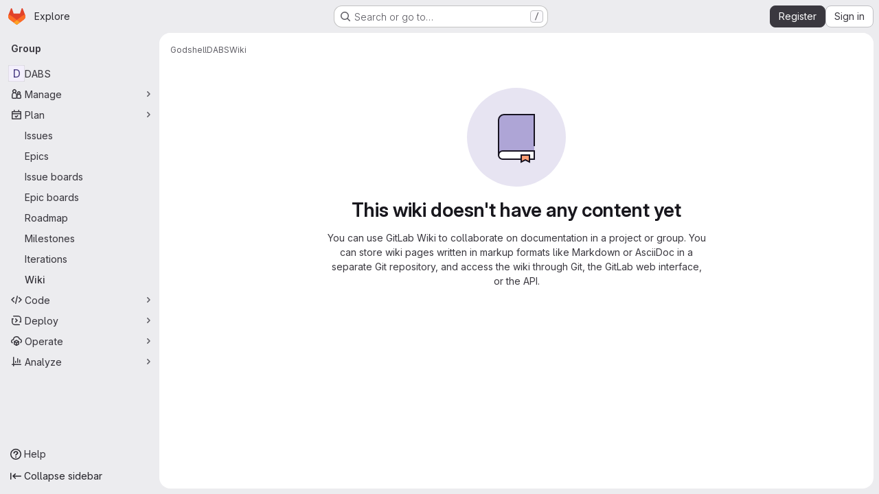

--- FILE ---
content_type: text/javascript; charset=utf-8
request_url: https://gitlab.godshell.com/assets/webpack/commons-pages.groups.wikis-pages.groups.wikis.diff-pages.groups.wikis.git_access-pages.groups.wikis.show.76cf7543.chunk.js
body_size: 3870
content:
(this.webpackJsonp=this.webpackJsonp||[]).push([["commons-pages.groups.wikis-pages.groups.wikis.diff-pages.groups.wikis.git_access-pages.groups.wikis.show"],{CX32:function(e,t,i){"use strict";i.d(t,"a",(function(){return s}));var o=i("3twG"),n=i("yQ8t"),r=i("d08M");class s{constructor(e){e.addAll([[r.s,function(){return Object(n.a)(".shortcuts-project")}],[r.j,function(){return Object(n.a)(".shortcuts-project-activity")}],[r.u,function(){return Object(n.a)(".shortcuts-deployments-releases")}],[r.m,function(){return Object(n.a)(".shortcuts-tree")}],[r.k,function(){return Object(n.a)(".shortcuts-commits")}],[r.t,function(){return Object(n.a)(".shortcuts-pipelines")}],[r.p,function(){return Object(n.a)(".shortcuts-builds")}],[r.w,function(){return Object(n.a)(".shortcuts-network")}],[r.v,function(){return Object(n.a)(".shortcuts-repository-charts")}],[r.n,function(){return Object(n.a)(".shortcuts-issues")}],[r.o,function(){return Object(n.a)(".shortcuts-issue-boards")}],[r.r,function(){return Object(n.a)(".shortcuts-merge_requests")}],[r.z,function(){return Object(n.a)(".shortcuts-wiki")}],[r.x,function(){return Object(n.a)(".shortcuts-snippets")}],[r.q,function(){return Object(n.a)(".shortcuts-kubernetes")}],[r.l,function(){return Object(n.a)(".shortcuts-environments")}],[r.lb,function(){return Object(n.b)(".shortcuts-compare")}],[r.y,s.navigateToWebIDE],[r.hb,function(){return Object(n.a)(".shortcuts-new-issue")}]])}static navigateToWebIDE(){var e,t,i;const n=Object(o.k)({sourceProjectFullPath:null===(e=window.gl.mrWidgetData)||void 0===e?void 0:e.source_project_full_path,targetProjectFullPath:null===(t=window.gl.mrWidgetData)||void 0===t?void 0:t.target_project_full_path,iid:null===(i=window.gl.mrWidgetData)||void 0===i?void 0:i.iid});if(n){const e=Object(o.g)(n);Object(o.V)(e,!0)}}}},Wsf8:function(e,t,i){"use strict";i.d(t,"a",(function(){return s}));i("byxs");var o=i("ewH8"),n=i("GiFX"),r=i("5v28");const s=function(e,t,{withApolloProvider:i,name:s}={}){const c=document.querySelector(e);if(!c)return null;const d=c.dataset.viewModel?JSON.parse(c.dataset.viewModel):{},u=c.dataset.provide?JSON.parse(c.dataset.provide):{};return new o.default({el:c,apolloProvider:(a=i,!0===a?(o.default.use(n.a),new n.a({defaultClient:Object(r.d)()})):a instanceof n.a?a:void 0),name:s,provide:u,render:e=>e(t,{props:d})});var a}},cjHv:function(e,t,i){"use strict";i.r(t);var o=i("On16"),n=i("RLT2"),r=i("Kj3N"),s=i("0l9N");Object(n.a)(),Object(r.b)(),Object(s.a)(),t.default=new o.a},d08M:function(e,t,i){"use strict";i.d(t,"Bb",(function(){return d})),i.d(t,"D",(function(){return u})),i.d(t,"A",(function(){return a})),i.d(t,"g",(function(){return l})),i.d(t,"i",(function(){return f})),i.d(t,"F",(function(){return b})),i.d(t,"wb",(function(){return p})),i.d(t,"f",(function(){return g})),i.d(t,"B",(function(){return j})),i.d(t,"C",(function(){return m})),i.d(t,"E",(function(){return y})),i.d(t,"G",(function(){return h})),i.d(t,"Db",(function(){return O})),i.d(t,"H",(function(){return K})),i.d(t,"Eb",(function(){return v})),i.d(t,"zb",(function(){return w})),i.d(t,"b",(function(){return k})),i.d(t,"h",(function(){return G})),i.d(t,"a",(function(){return S})),i.d(t,"S",(function(){return T})),i.d(t,"yb",(function(){return R})),i.d(t,"T",(function(){return q})),i.d(t,"I",(function(){return F})),i.d(t,"ib",(function(){return C})),i.d(t,"d",(function(){return x})),i.d(t,"Cb",(function(){return D})),i.d(t,"c",(function(){return P})),i.d(t,"rb",(function(){return I})),i.d(t,"sb",(function(){return B})),i.d(t,"ub",(function(){return E})),i.d(t,"qb",(function(){return L})),i.d(t,"tb",(function(){return N})),i.d(t,"pb",(function(){return W})),i.d(t,"s",(function(){return H})),i.d(t,"j",(function(){return A})),i.d(t,"u",(function(){return _})),i.d(t,"m",(function(){return Y})),i.d(t,"xb",(function(){return J})),i.d(t,"k",(function(){return U})),i.d(t,"w",(function(){return V})),i.d(t,"v",(function(){return X})),i.d(t,"n",(function(){return Q})),i.d(t,"hb",(function(){return Z})),i.d(t,"o",(function(){return $})),i.d(t,"r",(function(){return ee})),i.d(t,"t",(function(){return te})),i.d(t,"p",(function(){return ie})),i.d(t,"l",(function(){return oe})),i.d(t,"q",(function(){return ne})),i.d(t,"x",(function(){return re})),i.d(t,"z",(function(){return se})),i.d(t,"y",(function(){return ce})),i.d(t,"nb",(function(){return de})),i.d(t,"mb",(function(){return ue})),i.d(t,"ob",(function(){return ae})),i.d(t,"kb",(function(){return le})),i.d(t,"jb",(function(){return fe})),i.d(t,"lb",(function(){return be})),i.d(t,"e",(function(){return pe})),i.d(t,"Ab",(function(){return ge})),i.d(t,"K",(function(){return je})),i.d(t,"M",(function(){return me})),i.d(t,"J",(function(){return ye})),i.d(t,"L",(function(){return he})),i.d(t,"O",(function(){return Oe})),i.d(t,"P",(function(){return Ke})),i.d(t,"bb",(function(){return ve})),i.d(t,"db",(function(){return we})),i.d(t,"ab",(function(){return ke})),i.d(t,"Z",(function(){return Ge})),i.d(t,"fb",(function(){return Se})),i.d(t,"gb",(function(){return qe})),i.d(t,"cb",(function(){return Fe})),i.d(t,"eb",(function(){return Ce})),i.d(t,"X",(function(){return xe})),i.d(t,"Y",(function(){return De})),i.d(t,"U",(function(){return ze})),i.d(t,"V",(function(){return Me})),i.d(t,"W",(function(){return Pe})),i.d(t,"Q",(function(){return Ie})),i.d(t,"R",(function(){return Be})),i.d(t,"N",(function(){return Ee})),i.d(t,"vb",(function(){return Le})),i.d(t,"Fb",(function(){return Ne})),i.d(t,"Gb",(function(){return Ae})),i.d(t,"Hb",(function(){return _e}));var o=i("htNe"),n=i.n(o),r=(i("byxs"),i("n7CP")),s=i("/lV4");const c=n()((function(){let e={};if(r.a.canUseLocalStorage())try{e=JSON.parse(localStorage.getItem("gl-keyboard-shortcuts-customizations")||"{}")}catch(e){}return e})),d={id:"globalShortcuts.toggleKeyboardShortcutsDialog",description:Object(s.a)("Toggle keyboard shortcuts help dialog"),defaultKeys:["?"]},u={id:"globalShortcuts.goToYourProjects",description:Object(s.a)("Go to your projects"),defaultKeys:["shift+p"]},a={id:"globalShortcuts.goToYourGroups",description:Object(s.a)("Go to your groups"),defaultKeys:["shift+g"]},l={id:"globalShortcuts.goToActivityFeed",description:Object(s.a)("Go to the activity feed"),defaultKeys:["shift+a"]},f={id:"globalShortcuts.goToMilestoneList",description:Object(s.a)("Go to the milestone list"),defaultKeys:["shift+l"]},b={id:"globalShortcuts.goToYourSnippets",description:Object(s.a)("Go to your snippets"),defaultKeys:["shift+s"]},p={id:"globalShortcuts.startSearch",description:Object(s.a)("Start search"),defaultKeys:["s","/"]},g={id:"globalShortcuts.focusFilterBar",description:Object(s.a)("Focus filter bar"),defaultKeys:["f"]},j={id:"globalShortcuts.goToYourIssues",description:Object(s.a)("Go to your issues"),defaultKeys:["shift+i"]},m={id:"globalShortcuts.goToYourMergeRequests",description:Object(s.a)("Go to your merge requests"),defaultKeys:["shift+m"]},y={id:"globalShortcuts.goToYourReviewRequests",description:Object(s.a)("Go to your review requests"),defaultKeys:["shift+r"]},h={id:"globalShortcuts.goToYourTodoList",description:Object(s.a)("Go to your To-Do List"),defaultKeys:["shift+t"]},O={id:"globalShortcuts.togglePerformanceBar",description:Object(s.a)("Toggle the Performance Bar"),defaultKeys:["p b"]},K={id:"globalShortcuts.hideAppearingContent",description:Object(s.a)("Hide tooltips or popovers"),defaultKeys:["esc"]},v={id:"globalShortcuts.toggleSuperSidebar",description:Object(s.a)("Toggle the navigation sidebar"),defaultKeys:["mod+\\"]},w={id:"globalShortcuts.toggleCanary",description:Object(s.a)("Toggle GitLab Next"),defaultKeys:["g x"]},k={id:"globalShortcuts.duoChat",description:Object(s.a)("Open GitLab Duo Chat"),defaultKeys:["d"]},G={id:"globalShortcuts.goToHomepage",description:Object(s.a)("Go to homepage"),defaultKeys:["shift+h"]},S={id:"editing.boldText",description:Object(s.a)("Bold text"),defaultKeys:["mod+b"],customizable:!1},T={id:"editing.italicText",description:Object(s.a)("Italic text"),defaultKeys:["mod+i"],customizable:!1},R={id:"editing.strikethroughText",description:Object(s.a)("Strikethrough text"),defaultKeys:["mod+shift+x"],customizable:!1},q={id:"editing.linkText",description:Object(s.a)("Link text"),defaultKeys:["mod+k"],customizable:!1},F={id:"editing.indentLine",description:Object(s.a)("Indent line"),defaultKeys:["mod+]"],customizable:!1},C={id:"editing.outdentLine",description:Object(s.a)("Outdent line"),defaultKeys:["mod+["],customizable:!1},x={id:"editing.findAndReplace",description:Object(s.i)("MarkdownEditor|Find and replace"),defaultKeys:["mod+f"],customizable:!1},D={id:"editing.toggleMarkdownPreview",description:Object(s.a)("Toggle Markdown preview"),defaultKeys:["ctrl+shift+p","command+shift+p","alt+shift+p"]},z={id:"editing.editRecentComment",description:Object(s.a)("Edit your most recent comment in a thread (from an empty textarea)"),defaultKeys:["up"]},M={id:"globalShortcuts.saveChanges",description:Object(s.a)("Submit/save changes"),defaultKeys:["mod+enter"]},P={id:"wiki.editWikiPage",description:Object(s.a)("Edit wiki page"),defaultKeys:["e"]},I={id:"repositoryGraph.scrollLeft",description:Object(s.a)("Scroll left"),defaultKeys:["left","h"]},B={id:"repositoryGraph.scrollRight",description:Object(s.a)("Scroll right"),defaultKeys:["right","l"]},E={id:"repositoryGraph.scrollUp",description:Object(s.a)("Scroll up"),defaultKeys:["up","k"]},L={id:"repositoryGraph.scrollDown",description:Object(s.a)("Scroll down"),defaultKeys:["down","j"]},N={id:"repositoryGraph.scrollToTop",description:Object(s.a)("Scroll to top"),defaultKeys:["shift+up","shift+k"]},W={id:"repositoryGraph.scrollToBottom",description:Object(s.a)("Scroll to bottom"),defaultKeys:["shift+down","shift+j"]},H={id:"project.goToOverview",description:Object(s.a)("Go to the project's overview page"),defaultKeys:["g o"]},A={id:"project.goToActivityFeed",description:Object(s.a)("Go to the project's activity feed"),defaultKeys:["g v"]},_={id:"project.goToReleases",description:Object(s.a)("Go to releases"),defaultKeys:["g r"]},Y={id:"project.goToFiles",description:Object(s.a)("Go to files"),defaultKeys:["g f"]},J={id:"project.startSearchFile",description:Object(s.a)("Go to find file"),defaultKeys:["t"]},U={id:"project.goToCommits",description:Object(s.a)("Go to commits"),defaultKeys:["g c"]},V={id:"project.goToRepoGraph",description:Object(s.a)("Go to repository graph"),defaultKeys:["g n"]},X={id:"project.goToRepoCharts",description:Object(s.a)("Go to repository charts"),defaultKeys:["g d"]},Q={id:"project.goToIssues",description:Object(s.a)("Go to issues"),defaultKeys:["g i"]},Z={id:"project.newIssue",description:Object(s.a)("New issue"),defaultKeys:["i"]},$={id:"project.goToIssueBoards",description:Object(s.a)("Go to issue boards"),defaultKeys:["g b"]},ee={id:"project.goToMergeRequests",description:Object(s.a)("Go to merge requests"),defaultKeys:["g m"]},te={id:"project.goToPipelines",description:Object(s.a)("Go to pipelines"),defaultKeys:["g p"]},ie={id:"project.goToJobs",description:Object(s.a)("Go to jobs"),defaultKeys:["g j"]},oe={id:"project.goToEnvironments",description:Object(s.a)("Go to environments"),defaultKeys:["g e"]},ne={id:"project.goToKubernetes",description:Object(s.a)("Go to kubernetes"),defaultKeys:["g k"]},re={id:"project.goToSnippets",description:Object(s.a)("Go to snippets"),defaultKeys:["g s"]},se={id:"project.goToWiki",description:Object(s.a)("Go to wiki"),defaultKeys:["g w"]},ce={id:"project.goToWebIDE",description:Object(s.a)("Open in Web IDE"),defaultKeys:["."]},de={id:"projectFiles.moveSelectionUp",description:Object(s.a)("Move selection up"),defaultKeys:["up"]},ue={id:"projectFiles.moveSelectionDown",description:Object(s.a)("Move selection down"),defaultKeys:["down"]},ae={id:"projectFiles.openSelection",description:Object(s.a)("Open Selection"),defaultKeys:["enter"]},le={id:"projectFiles.goBack",description:Object(s.a)("Go back (while searching for files)"),defaultKeys:["esc"],overrideGlobalHotkey:!0},fe={id:"projectFiles.copyFilePermalink",description:Object(s.a)("Copy file permalink"),defaultKeys:["y"]},be={id:"projectFiles.goToCompare",description:Object(s.a)("Compare Branches"),defaultKeys:["shift+c"]},pe={id:"projectFiles.focusFTBFilterBar",description:Object(s.a)("Focus file tree browser filter bar"),defaultKeys:["f"],overrideGlobalHotkey:!0},ge={id:"projectFiles.toggleFTBVisibility",description:Object(s.a)("Toggle file tree browser visibility"),defaultKeys:["shift+f"]},je={id:"issuables.commentReply",description:Object(s.a)("Comment/Reply (quoting selected text)"),defaultKeys:["r"]},me={id:"issuables.editDescription",description:Object(s.a)("Edit description"),defaultKeys:["e"]},ye={id:"issuables.changeLabel",description:Object(s.a)("Change label"),defaultKeys:["l"]},he={id:"issuables.copyIssuableRef",description:Object(s.a)("Copy reference"),defaultKeys:["c r"]},Oe={id:"issuesMRs.changeAssignee",description:Object(s.a)("Change assignee"),defaultKeys:["a"]},Ke={id:"issuesMRs.changeMilestone",description:Object(s.a)("Change milestone"),defaultKeys:["m"]},ve={id:"mergeRequests.nextFileInDiff",description:Object(s.a)("Next file in diff"),defaultKeys:["]","j"]},we={id:"mergeRequests.previousFileInDiff",description:Object(s.a)("Previous file in diff"),defaultKeys:["[","k"]},ke={id:"mergeRequests.goToFile",description:Object(s.a)("Go to file"),defaultKeys:["mod+p","t"],customizable:!1},Ge={id:"mergeRequests.focusFileBrowser",description:Object(s.a)("Focus file browser"),defaultKeys:["f"],customizable:!1,overrideGlobalHotkey:!0},Se={id:"mergeRequests.toggleFileBrowser",description:Object(s.a)("Toggle file browser"),defaultKeys:["shift+f"],customizable:!1},Te={id:"mergeRequests.addToReview",description:Object(s.a)("Add your comment to a review"),defaultKeys:["mod+enter"],customizable:!1},Re={id:"mergeRequests.addCommentNow",description:Object(s.a)("Publish your comment immediately"),defaultKeys:["shift+mod+enter"],customizable:!1},qe={id:"mergeRequests.toggleReview",description:Object(s.i)("MergeRequest|Viewed by me"),defaultKeys:["v"],customizable:!1},Fe={id:"mergeRequests.nextUnresolvedDiscussion",description:Object(s.a)("Next open thread"),defaultKeys:["n"]},Ce={id:"mergeRequests.previousUnresolvedDiscussion",description:Object(s.a)("Previous open thread"),defaultKeys:["p"]},xe={id:"mergeRequests.copySourceBranchName",description:Object(s.a)("Copy source branch name"),defaultKeys:["b"]},De={id:"mergeRequests.expandAllFiles",description:Object(s.a)("Expand all files"),defaultKeys:[";"]},ze={id:"mergeRequests.collapseAllFiles",description:Object(s.a)("Collapse all files"),defaultKeys:["shift+;"]},Me={id:"mergeRequestCommits.nextCommit",description:Object(s.a)("Next commit"),defaultKeys:["c"]},Pe={id:"mergeRequestCommits.previousCommit",description:Object(s.a)("Previous commit"),defaultKeys:["x"]},Ie={id:"issues.nextDesign",description:Object(s.a)("Next design"),defaultKeys:["right"]},Be={id:"issues.previousDesign",description:Object(s.a)("Previous design"),defaultKeys:["left"]},Ee={id:"issues.closeDesign",description:Object(s.a)("Close design"),defaultKeys:["esc"],overrideGlobalHotkey:!0},Le={id:"sidebar.closeWidget",description:Object(s.a)("Close sidebar widget"),defaultKeys:["esc"],overrideGlobalHotkey:!0},Ne={id:"workitems.toggleSidebar",description:Object(s.a)("Show or hide sidebar"),defaultKeys:["mod+/","shift+mod+7"],customizable:!1},We={id:"webIDE.goToFile",description:Object(s.a)("Go to file"),defaultKeys:["mod+p","t"],customizable:!1},He={id:"webIDE.commit",description:Object(s.a)("Commit (when editing commit message)"),defaultKeys:["mod+enter"],customizable:!1},Ae=[{id:"globalShortcuts",name:Object(s.a)("Global Shortcuts"),keybindings:[d,G,u,a,l,f,b,p,g,j,m,y,h,O,K,v,k]},{id:"editing",name:Object(s.a)("Editing"),keybindings:[S,T,R,q,D,x,z,M]},{id:"wiki",name:Object(s.a)("Wiki"),keybindings:[P]},{id:"repositoryGraph",name:Object(s.a)("Repository Graph"),keybindings:[I,B,E,L,N,W]},{id:"project",name:Object(s.a)("Project"),keybindings:[H,A,_,Y,J,U,V,X,Q,Z,$,ee,te,ie,oe,ne,re,se,ce]},{id:"projectFiles",name:Object(s.a)("Project Files"),keybindings:[de,ue,ae,le,fe,be]},{id:"issuables",name:Object(s.a)("Epics, issues, and merge requests"),keybindings:[je,me,ye,he]},{id:"issuesMRs",name:Object(s.a)("Issues and merge requests"),keybindings:[Oe,Ke]},{id:"mergeRequests",name:Object(s.a)("Merge requests"),keybindings:[ve,we,ke,Fe,Ce,xe,Ge,Se,Te,Re,qe]},{id:"mergeRequestCommits",name:Object(s.a)("Merge request commits"),keybindings:[Me,Pe]},{id:"issues",name:Object(s.a)("Issues"),keybindings:[Ie,Be,Ee]},{id:"webIDE",name:Object(s.a)("Legacy Web IDE"),keybindings:[We,He]},{id:"misc",name:Object(s.a)("Miscellaneous"),keybindings:[w]}],_e=function(e){return function({customizable:e}){return Boolean(null==e||e)}(e)&&c()[e.id]||e.defaultKeys}},m2aA:function(e,t,i){"use strict";i.r(t);var o=i("oa35"),n=i("Wsf8");Object(o.a)(),Object(n.a)("#js-amazon-q-settings",(function(){return i.e("amazonQGroupSettings").then(i.bind(null,"ofbg"))}))},oa35:function(e,t,i){"use strict";i.d(t,"a",(function(){return n}));var o=i("7F3p");function n(){document.querySelector(".js-hand-raise-lead-modal")&&Promise.all([i.e("commons-initHandRaiseLeadModal-pages.gitlab_subscriptions.trials.duo_enterprise.new-pages.gitlab_sub-217ab672"),i.e("initHandRaiseLeadModal")]).then(i.bind(null,"+GbX")).then((function({default:e}){e()})).catch((function(e){return o.b(e)}));document.querySelector(".js-hand-raise-lead-trigger")&&i.e("initHandRaiseLeadButton").then(i.bind(null,"c/gd")).then((function({default:e}){e()})).catch((function(e){return o.b(e)}))}}}]);
//# sourceMappingURL=commons-pages.groups.wikis-pages.groups.wikis.diff-pages.groups.wikis.git_access-pages.groups.wikis.show.76cf7543.chunk.js.map

--- FILE ---
content_type: text/javascript; charset=utf-8
request_url: https://gitlab.godshell.com/assets/webpack/pages.groups.wikis.show.47ae42b9.chunk.js
body_size: 20
content:
(this.webpackJsonp=this.webpackJsonp||[]).push([["pages.groups.wikis.show"],{481:function(s,e,p){p("HVBj"),p("m2aA"),p("cjHv"),s.exports=p("uv8Z")},uv8Z:function(s,e,p){"use strict";p.r(e);var o=p("Kj3N");Object(o.a)()}},[[481,"runtime","main","prosemirror","17193943","c2e23be9","commons-pages.admin.topics.edit-pages.admin.topics.new-pages.dashboard.home-pages.groups.comment_tem-145e35bb","commons-pages.admin.topics.edit-pages.admin.topics.new-pages.groups.comment_templates-pages.groups.e-7ec3430a","540c13ba","commons-pages.admin.topics.edit-pages.admin.topics.new-pages.groups.comment_templates-pages.groups.e-637428b1","commons-pages.admin.topics.edit-pages.admin.topics.new-pages.groups.comment_templates-pages.groups.e-2830639e","commons-pages.admin.topics.edit-pages.admin.topics.new-pages.groups.comment_templates-pages.groups.e-4acd9bd2","commons-pages.groups.epics.index-pages.groups.epics.new-pages.groups.epics.show-pages.groups.issues--df249ee9","commons-pages.groups.epics.index-pages.groups.epics.new-pages.groups.epics.show-pages.groups.issues--3188b3eb","commons-pages.groups.wikis-pages.groups.wikis.diff-pages.groups.wikis.git_access-pages.groups.wikis.-7a747ca7","commons-pages.groups.wikis-pages.groups.wikis.diff-pages.groups.wikis.git_access-pages.groups.wikis.show"]]]);
//# sourceMappingURL=pages.groups.wikis.show.47ae42b9.chunk.js.map